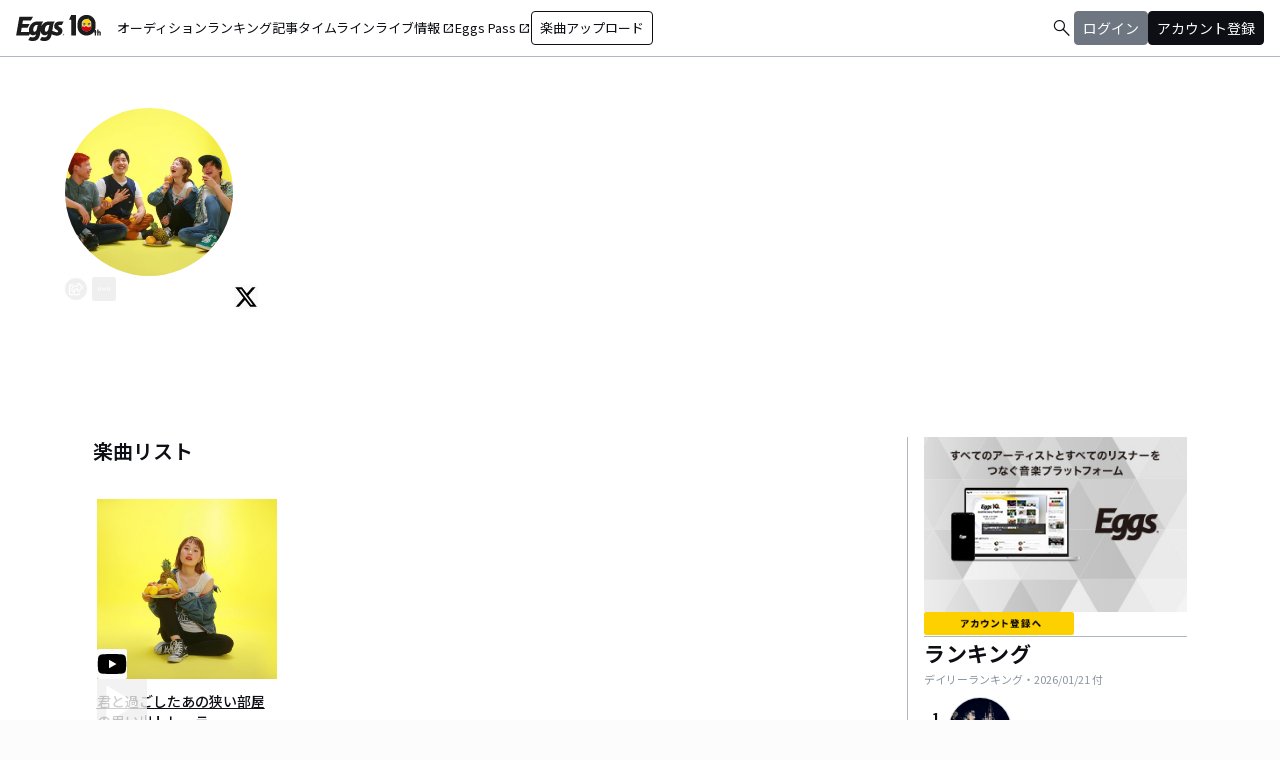

--- FILE ---
content_type: application/javascript; charset=UTF-8
request_url: https://eggs.mu/community-assets/_next/static/chunks/2428-23d35bddd46ac7c3.js
body_size: 9672
content:
"use strict";(self.webpackChunk_N_E=self.webpackChunk_N_E||[]).push([[2428],{1100:(e,t,s)=>{s.d(t,{PageTopLink:()=>i});var n=s(5155);s(2115);var l=s(3823);let i=()=>(0,n.jsx)("div",{className:"max-w-[calc(theme('length.display-max-width')+theme('length.dimension-length-128'))] mx-auto mt-dimension-space-xl pr-dimension-space-m flex justify-end",children:(0,n.jsxs)("a",{href:"#top",className:"flex gap-dimension-space-xs items-center",children:[(0,n.jsx)("img",{src:l.PJ,className:"size-dimension-space-m"}),"PAGE TOP"]})})},4528:(e,t,s)=>{s.d(t,{q:()=>d});var n=s(5155),l=s(2619),i=s.n(l),a=s(6491),r=s(8468);let c=e=>{let{rank:t,artistName:s,displayName:l,trend:c,imageUrl:o}=e;return(0,n.jsxs)("div",{className:"flex items-center gap-dimension-space-s self-stretch",children:[(0,n.jsxs)("div",{className:"flex flex-col w-dimension-length-16 h-dimension-length-16 justify-center items-center",children:[(0,n.jsx)("p",{className:"text-eggs-web-title-small font-bold",children:t}),(0,n.jsx)("span",{className:"material-symbols-outlined ".concat("up"===c?"text-color-semantic-ranking-up":"down"===c?"text-color-semantic-ranking-down":"text-color-semantic-ranking-stay"),children:"up"===c?"arrow_drop_up":"down"===c?"arrow_drop_down":"check_indeterminate_small"})]}),(0,n.jsxs)(i(),{href:(0,r.q3)(s),prefetch:!1,className:"flex items-center gap-dimension-space-s",children:[(0,n.jsx)(a.A,{image:null!=o?o:"",size:"medium"}),(0,n.jsx)("p",{className:"text-eggs-web-title-small font-bold line-clamp-2",children:l})]})]})};var o=s(6906);let d=e=>{let{artists:t,title:s}=e;return(0,n.jsxs)("div",{className:"break-all lg:max-w-full",children:[(0,n.jsx)("p",{className:"text-eggs-web-headline-small font-bold",children:s}),(0,n.jsxs)("p",{className:"text-eggs-web-label-small font-normal text-color-semantic-text-muted",children:["デイリーランキング・",(0,o.Y)(t[0].reportDate)," 付"]}),(0,n.jsx)("div",{className:"flex flex-col items-start gap-dimension-space-s my-dimension-space-s",children:t.slice(0,5).map(e=>(0,n.jsx)(c,{rank:e.rank,artistName:e.artistData.artistName,displayName:e.artistData.displayName,trend:e.comparedRank,imageUrl:e.artistData.imageDataPath},e.artistData.artistId))}),(0,n.jsx)("div",{className:"flex justify-center",children:(0,n.jsx)(i(),{href:"".concat("https://eggs.mu","/ranking/artist/daily"),prefetch:!1,className:"text-eggs-web-body-medium-comfort font-normal border border-color-semantic-stroke-implicit rounded-full px-dimension-space-l py-dimension-space-xs",children:"もっと見る"})})]})}},5143:(e,t,s)=>{s.d(t,{S:()=>l});var n=s(2115);let l=e=>{let{containerRef:t,itemsCount:s}=e,[l,i]=(0,n.useState)(!1),[a,r]=(0,n.useState)(!1),[c,o]=(0,n.useState)(0);return(0,n.useEffect)(()=>{let e=()=>{if(t.current){i(t.current.scrollLeft>0),r(Math.ceil(t.current.scrollLeft+t.current.clientWidth)<t.current.scrollWidth);let e=t.current.scrollLeft,s=Array.from(t.current.children),n=0;for(let t=0;t<s.length;t++)if(s[t].offsetLeft+5>=e){n=t;break}o(n)}},s=new ResizeObserver(e);return t.current&&(s.observe(t.current),t.current.addEventListener("scroll",e),e()),()=>{var n;s.disconnect(),null==(n=t.current)||n.removeEventListener("scroll",e)}},[t,s]),{canScrollLeft:l,canScrollRight:a,currentIndex:c,handlePrevClick:()=>{if(!t.current)return;let e=Math.max(0,c-1),s=t.current.children[e];s&&(t.current.scrollTo({left:s.offsetLeft,behavior:"smooth"}),o(e))},handleNextClick:()=>{if(!t.current)return;let e=Math.min(c+1,s-1),n=t.current.children[e];n&&(t.current.scrollTo({left:n.offsetLeft,behavior:"smooth"}),o(e))}}}},5353:(e,t,s)=>{s.d(t,{L:()=>a});var n=s(5155);s(2115);var l=s(3823),i=s(7868);let a=e=>{let{ua:t,showAppModal:s,showAppLinkButton:a,setShowAppLinkButton:r}=e;return t.deviceType!==l.oh.UA_MOBILE?null:(0,n.jsxs)(n.Fragment,{children:[(0,n.jsx)("div",{className:"bg-zinc-100 p-[10px] h-[60px]",children:(0,n.jsx)("button",{className:"w-full h-full bg-yellow-400 rounded shadow-md hover:shadow-none hover:rounded",onClick:()=>{(0,i.C)({category:i.g.NAV_TO_APP,label:"ヘッダーAPP訴求ボタン"}),s(!0)},children:"公式プレイヤー(無料)でサクサク連続再生"})}),a&&(0,n.jsx)("div",{className:"fixed z-20 bottom-dimension-space-xl w-full",children:(0,n.jsx)("div",{className:"flex justify-center h-dimension-space-xl",children:(0,n.jsxs)("div",{className:"flex flex-row justify-center items-center text-sm w-[170px] bg-yellow-400 px-dimension-space-s py-[10px] rounded-xl shadow-md hover:shadow-none hover:rounded-xl",children:[(0,n.jsx)("button",{onClick:()=>{(0,i.C)({category:i.g.NAV_TO_APP,label:"ポップアップAPP訴求ボタン"}),s(!0)},children:"アプリで聴く"}),(0,n.jsx)("button",{className:"ml-[10px] pl-[10px] border-l border-color-semantic-stroke-explicit",onClick:()=>r(!1),children:(0,n.jsx)("img",{onClick:()=>{(0,i.C)({category:i.g.NAV_TO_APP,label:"ポップアップを閉じる"})},src:l.qy,alt:"close",className:"size-5"})})]})})})]})}},5851:(e,t,s)=>{s.d(t,{A:()=>i});var n=s(5155);s(2115);let l=function(e){let t=arguments.length>1&&void 0!==arguments[1]?arguments[1]:"",s=new URL("".concat("https://eggs.mu","/").concat(e));return t&&"logout"!==e&&s.searchParams.set("location",t),s.toString()},i=e=>{let{type:t,children:s,className:i}=e;return(0,n.jsx)("a",{href:"#",onClick:e=>{e.preventDefault();let s=l(t,window.location.href);window.location.href=s},className:i,children:s})}},5943:(e,t,s)=>{s.d(t,{D:()=>d});var n=s(5155),l=s(2115),i=s(6906),a=s(6052);let r=e=>{let{canScrollLeft:t,canScrollRight:s,onPrevClick:l,onNextClick:i,backgroundColor:r}=e,c="from-".concat(null!=r?r:"color-background-level0");return(0,n.jsxs)(n.Fragment,{children:[t&&(0,n.jsx)("div",{className:"flex h-full absolute left-[-1px] z-10 items-center bg-gradient-to-r ".concat(c," to-transparent pr-dimension-space-s"),children:(0,n.jsx)("button",{onClick:l,className:"h-[theme('length.dimension-length-34')] min-w-[theme('length.dimension-length-34')] w-[theme('length.dimension-length-34')] border color-semantic-stroke-implicit bg-color-background-level0 rounded-full flex items-center justify-center","aria-label":"前のカテゴリーを表示",children:(0,n.jsx)(a.SnO,{className:"text-md"})})}),s&&(0,n.jsx)("div",{className:"flex h-full absolute right-[-1px] z-10 items-center bg-gradient-to-l ".concat(c," to-transparent pl-dimension-space-s"),children:(0,n.jsx)("button",{onClick:i,className:"h-[theme('length.dimension-length-34')] min-w-[theme('length.dimension-length-34')] w-[theme('length.dimension-length-34')] border color-semantic-stroke-implicit bg-color-background-level0 rounded-full flex items-center justify-center","aria-label":"次のカテゴリーを表示",children:(0,n.jsx)(a.dH8,{className:"text-md"})})})]})};var c=s(5143),o=s(3823);let d=e=>{let{events:t,userInfo:s,title:a}=e;if(!t||0===t.length)return null;let d=(0,l.useRef)(null),{canScrollLeft:m,canScrollRight:h,handlePrevClick:x,handleNextClick:u}=(0,c.S)({containerRef:d,itemsCount:t.length});return(0,n.jsxs)("section",{children:[(0,n.jsx)("h2",{className:"text-xl font-semibold mb-dimension-space-l",children:a}),(0,n.jsxs)("div",{className:"flex items-start self-stretch relative w-full md:max-w-[theme('length.display-max-width-top')] mx-auto",children:[(0,n.jsx)(r,{canScrollLeft:m,canScrollRight:h,onPrevClick:x,onNextClick:u}),(0,n.jsx)("div",{ref:d,className:"flex overflow-x-auto items-center flex-[1_0_0] overflow-hidden gap-dimension-space-m [&::-webkit-scrollbar]:hidden [-ms-overflow-style:none] [scrollbar-width:none]",children:t.map((e,t)=>(0,n.jsxs)("a",{href:((e,t)=>{let s=new URLSearchParams({utm_source:"eggs",utm_medium:"referral",utm_campaign:"artist_detail"});return t?"".concat(e,"?callback=0&").concat(s.toString()):"".concat(e,"?").concat(s.toString())})(e.giggsPageUrl,s),className:"border border-color-semantic-stroke-implicit rounded-dimension-corner-radius-m p-dimension-space-s flex gap-dimension-space-xs w-[theme('length.dimension-length-320')] h-[theme('length.dimension-length-176')]",children:[(0,n.jsx)("div",{className:"w-[theme('length.dimension-length-112')] relative border border-color-semantic-stroke-implicit rounded-dimension-corner-radius-s",children:(0,n.jsx)("img",{src:e.imageUrl||o.Ib,alt:e.title||"",className:"absolute top-0 left-0 w-full h-full object-cover aspect-[3/2] rounded-dimension-corner-radius-s-inner"})}),(0,n.jsxs)("div",{className:"w-[theme('length.dimension-length-184')] flex flex-col gap-dimension-space-xs",children:[(0,n.jsx)("p",{className:"text-eggs-web-title-small font-bold",children:(0,i.Y)(e.eventDate)}),(0,n.jsx)("p",{className:"text-eggs-web-title-small font-bold break-all line-clamp-2",children:e.title}),(0,n.jsx)("p",{className:"text-eggs-web-label-medium break-all line-clamp-1",children:e.liveHouse.name}),(0,n.jsxs)("p",{className:"text-eggs-web-label-extra-small flex items-center border border-color-semantic-stroke-implicit rounded-full px-dimension-space-s py-dimension-space-xs w-fit",children:[(0,n.jsx)("span",{className:"material-symbols-outlined !text-[16px]",children:"location_on"}),(0,n.jsx)("span",{className:"break-all line-clamp-1",children:e.liveHouse.locationName})]}),"RESERVATION_OPEN"===e.reservation.status&&e.reservation.stock>0&&(0,n.jsxs)("p",{className:"text-eggs-web-label-extra-small flex items-center border border-color-semantic-stroke-implicit rounded-full px-dimension-space-s py-dimension-space-xs w-fit",children:[(0,n.jsx)("span",{className:"material-symbols-outlined !text-[16px]",children:"confirmation_number"}),(0,n.jsx)("span",{children:"GIGGSトリオキ"})]})]})]},t))})]})]})}},6491:(e,t,s)=>{s.d(t,{A:()=>i});var n=s(5155),l=s(3823);let i=e=>{let{image:t,size:s}=e;return(0,n.jsx)("img",{src:t||l.t5,alt:"thumbnailImage",className:"relative object-cover rounded-full border border-color-semantic-stroke-implicit ".concat({extraSmall:"w-[theme('length.dimension-length-32')] h-[theme('length.dimension-length-32')] min-w-[theme('length.dimension-length-32')] min-h-[theme('length.dimension-length-32')]",small:"w-[theme('length.dimension-length-44')] h-[theme('length.dimension-length-44')] min-w-[theme('length.dimension-length-44')] min-h-[theme('length.dimension-length-44')]",medium:"w-[theme('length.dimension-length-64')] h-[theme('length.dimension-length-64')] min-w-[theme('length.dimension-length-64')] min-h-[theme('length.dimension-length-64')]",large:"w-[theme('length.dimension-length-120')] h-[theme('length.dimension-length-120')] min-w-[theme('length.dimension-length-120')] min-h-[theme('length.dimension-length-120')]"}[s])})}},6585:(e,t,s)=>{s.d(t,{v:()=>r});var n=s(5155),l=s(2115),i=s(6982),a=s(898);let r=e=>{let{ua:t,artistData:s,musicId:r,productType:c,page:o}=e,[d,m]=(0,l.useState)(!1);return(0,n.jsxs)(n.Fragment,{children:[(0,n.jsxs)("button",{onClick:()=>m(!0),className:"".concat("group inline-flex items-center justify-center size-dimension-space-l rounded-full md:bottom-[-20px] md:right-1 transition"," ").concat("trackdetail"===o?"text-white border border-white":"text-gray-400 border border-gray-400 hover:bg-gray-800 hover:text-white hover:border-white"),"aria-label":"share",children:[(0,n.jsx)(a._3u,{className:"group-hover:hidden"}),(0,n.jsx)(a.A$,{className:"hidden group-hover:block"})]}),d&&(0,n.jsx)(i.Z,{onClose:()=>m(!1),ua:t,artistData:s,musicId:r,productType:c})]})}},6817:(e,t,s)=>{s.d(t,{p:()=>c});var n=s(5155),l=s(2115),i=s(3823),a=function(e){return e[e.UNSTARTED=-1]="UNSTARTED",e[e.ENDED=0]="ENDED",e[e.PLAYING=1]="PLAYING",e[e.PAUSED=2]="PAUSED",e[e.BUFFERING=3]="BUFFERING",e[e.CUED=5]="CUED",e}({}),r=s(9579);let c=e=>{let{youtubeUrl:t,onClose:s,onReady:c,onPlay:o,onPause:d,onEnded:m}=e,h=(0,l.useRef)(null),x=(0,l.useRef)(null),u=(0,r.A)(t);return u?((0,l.useEffect)(()=>{let e=()=>{let e=new window.YT.Player("youtube-player",{videoId:u,events:{onReady:()=>{x.current=e,c(e)},onStateChange:e=>{switch(e.data){case a.PLAYING:o();break;case a.PAUSED:d();break;case a.ENDED:m()}}}})};if(window.YT&&"function"==typeof window.YT.Player)e();else{let t=document.createElement("script");t.src="https://www.youtube.com/iframe_api";let s=document.getElementsByTagName("script")[0];(null==s?void 0:s.parentNode)&&s.parentNode.insertBefore(t,s),window.onYouTubeIframeAPIReady=e}return()=>{var e,t;null==(t=x.current)||null==(e=t.destroy)||e.call(t)}},[u]),(0,l.useEffect)(()=>{let e=e=>{"Escape"===e.key&&s()};return window.addEventListener("keydown",e),()=>window.removeEventListener("keydown",e)},[s]),(0,n.jsx)("div",{ref:h,onClick:e=>{e.target===h.current&&s()},className:"fixed inset-0 z-50 bg-black bg-opacity-30 flex justify-center items-center",children:(0,n.jsxs)("div",{className:"relative w-[90%] max-w-3xl",children:[(0,n.jsx)("button",{onClick:s,className:"absolute -top-8 -right-1 z-10 p-1","aria-label":"Close modal",children:(0,n.jsx)("img",{src:i.qy,alt:"close",className:"size-dimension-space-l"})}),(0,n.jsx)("div",{className:"bg-black aspect-video rounded overflow-hidden",children:(0,n.jsx)("div",{id:"youtube-player",className:"w-full h-full"})})]})})):null}},6906:(e,t,s)=>{s.d(t,{K:()=>i,Y:()=>l});var n=s(4662);let l=e=>new Date(e).toLocaleDateString("ja-JP",{year:"numeric",month:"2-digit",day:"2-digit"});function i(e){return(0,n.GP)(new Date(e),"HH:mm・yyyy/MM/dd")}},6982:(e,t,s)=>{s.d(t,{Z:()=>u});var n=s(5155),l=s(2115),i=s(1919),a=s(8468),r=s(2796);let c={vlong:"w360",oblong:"w400"},o=e=>{let{embedHash:t}=e,[s,i]=(0,l.useState)("vlong"),[a,r]=(0,l.useState)(c.vlong),o={w360:461,w400:130}[a]||460;return(0,n.jsxs)("div",{className:"bg-white p-dimension-space-l rounded shadow-md space-y-dimension-space-l",children:[(0,n.jsxs)("div",{children:[(0,n.jsx)("label",{className:"block font-medium mb-dimension-space-xs",children:"埋め込みコード"}),(0,n.jsx)("input",{type:"text",value:'<iframe src="'.concat("https://eggs.mu","/player/embed/").concat(t,"?layout=").concat(s,"&size=").concat(a,'"></iframe>'),readOnly:!0,className:"w-full p-dimension-space-s border text-xs bg-gray-100"})]}),(0,n.jsxs)("div",{className:"text-sm text-gray-500 mb-dimension-space-s",children:["ご自分のサイトでEmbeddableプレイヤーを表示することで、",(0,n.jsx)("a",{href:"https://eggs.mu/support",className:"text-blue-500",target:"_blank",rel:"noopener noreferrer",children:"Eggs 利用規約"}),"に同意したことになります。"]}),(0,n.jsxs)("div",{children:[(0,n.jsx)("p",{className:"font-semibold mb-dimension-space-s",children:"Layout"}),(0,n.jsxs)("div",{className:"flex gap-dimension-space-m",children:[(0,n.jsx)("div",{className:"".concat("vlong"===s?"border-b-2 border-yellow-400":""),children:(0,n.jsx)("button",{className:"cursor-pointer border p-1 rounded inline-block",onClick:()=>{i("vlong"),r(c.vlong)},children:(0,n.jsx)("img",{src:"".concat("https://eggs.mu","/v1/img/embed/tabs-embed-layout-vlong.png"),alt:"vlong"})})}),(0,n.jsx)("div",{className:"".concat("oblong"===s?"border-b-2 border-yellow-400":""),children:(0,n.jsx)("button",{className:"cursor-pointer border p-1 rounded inline-block",onClick:()=>{i("oblong"),r(c.oblong)},children:(0,n.jsx)("img",{src:"".concat("https://eggs.mu","/v1/img/embed/tabs-embed-layout-oblong.png"),alt:"oblong"})})})]})]}),(0,n.jsx)("div",{className:"bg-gray-100 p-[10px] md:w-[400px]",children:(0,n.jsx)("iframe",{className:"w-full",style:{overflow:"hidden",height:o},id:"pw-preview",src:"".concat("https://eggs.mu","/player/embed/").concat(t,"?layout=").concat(s,"&size=").concat(a)})})]})};var d=s(3823),m=s(3828),h=s(898),x=s(7868);let u=e=>{let{onClose:t,ua:s,artistData:c,musicId:u,productType:p}=e,g=(0,l.useRef)(null),[b,f]=(0,l.useState)("share"),[v,j]=(0,l.useState)(""),[w,y]=(0,l.useState)(""),[N,k]=(0,l.useState)("");(0,l.useEffect)(()=>{let e=!0;return(async()=>{try{let t=u?await (0,r.er)("music",u):await (0,r.er)("artist",c.artistId.toString()),s=null==t?void 0:t.shareWording;e&&y(s||"")}catch(t){i.A.warn("getText: ".concat(t)),e&&y("")}})(),()=>{e=!1}},[]),(0,l.useEffect)(()=>{let e=e=>{"Escape"===e.key&&t()};return window.addEventListener("keydown",e),()=>window.removeEventListener("keydown",e)},[t]);let C=async()=>{if(u)try{let e=await (0,r.yS)(c.artistName,u);(null==e?void 0:e.key)&&(k(e.key),f("embed"),(0,x.C)({category:x.g.SHARE,label:"Embedタブ"}))}catch(e){i.A.error("fetchEmbedHash: ".concat(e))}};return(0,n.jsx)("div",{ref:g,onClick:e=>{e.target===g.current&&t()},className:"fixed inset-0 z-20 bg-black bg-opacity-30 flex justify-center items-center pt-dimension-space-xxl",children:(0,n.jsxs)("div",{className:"relative w-[90%] max-w-sm md:max-w-xl bg-white p-dimension-space-m text-black rounded",children:[(0,n.jsx)("button",{onClick:t,className:"absolute -top-[25px] right-0 z-10",children:(0,n.jsx)("img",{src:d.qy,alt:"close",className:"size-dimension-space-l"})}),(0,n.jsxs)("div",{className:"flex justify-center mb-dimension-space-m",children:[(0,n.jsx)("button",{className:"px-dimension-space-m py-dimension-space-s text-2xl text-neutral-700 font-bold hover:opacity-70 ".concat("share"===b?"border-b-2 border-yellow-400":""),onClick:()=>{f("share"),(0,x.C)({category:x.g.SHARE,label:"Shareタブ"})},children:"Share"}),u&&p&&p===d.$U.Audio&&s.deviceType!==d.oh.UA_MOBILE&&(0,n.jsx)("button",{className:"px-dimension-space-m py-dimension-space-s text-2xl text-neutral-700 font-bold hover:opacity-70 ".concat("embed"===b?"border-b-2 border-yellow-400":""),onClick:C,children:"Embed"})]}),"share"===b&&(0,n.jsxs)("div",{className:"bg-zinc-100 p-dimension-space-m",children:[v&&(0,n.jsx)("div",{className:"mb-dimension-space-m text-center text-sm text-red-600 font-semibold",children:v}),(0,n.jsxs)("div",{className:"bg-white flex justify-center",children:[(0,n.jsx)("div",{className:"m-dimension-space-m",children:(0,n.jsx)("button",{onClick:()=>{try{if(w){j("");let e="https://twitter.com/intent/tweet?text=".concat(encodeURIComponent(w));window.open(e,"_blank","noopener,noreferrer"),(0,x.C)({category:x.g.SHARE,label:"Twitter"})}else j("Xでのシェアに失敗しました。")}catch(e){i.A.error("handleShareToX: ".concat(e)),j("Xでのシェアに失敗しました。")}},children:(0,n.jsx)(m.TCj,{className:"size-14"})})}),(0,n.jsx)("div",{className:"m-dimension-space-m",children:(0,n.jsx)("button",{onClick:()=>{try{if(w){j("");let e="https://www.facebook.com/sharer.php?quote=".concat(encodeURIComponent(w),"&u=").concat(u?(0,a.so)(c.artistName,u):(0,a.q3)(c.artistName));window.open(e,"_blank","noopener,noreferrer"),(0,x.C)({category:x.g.SHARE,label:"Facebook"})}else j("Facebookでのシェアに失敗しました。")}catch(e){i.A.error("handleShareToFacebook: ".concat(e)),j("Facebookでのシェアに失敗しました。")}},children:(0,n.jsx)(h.iYk,{className:"size-14"})})})]})]}),"embed"===b&&(0,n.jsx)("div",{className:"bg-zinc-100 p-dimension-space-m border-6",children:(0,n.jsx)("div",{className:"bg-white flex justify-center",children:(0,n.jsx)("div",{className:"max-h-[65vh] overflow-y-auto",children:(0,n.jsx)(o,{embedHash:N})})})})]})})}},7550:(e,t,s)=>{s.d(t,{A:()=>o});var n=s(5155),l=s(8500),i=s(4528),a=s(5851),r=s(9753),c=s(2115);function o(e){let{userInfo:t,artistRankingData:s,adBanners:o}=e,[d,m]=(0,c.useState)(!1);return(0,c.useEffect)(()=>{m(window.innerWidth<1024);let e=()=>m(window.innerWidth<1024);return window.addEventListener("resize",e),()=>{window.removeEventListener("resize",e)}},[]),(0,n.jsx)("div",{className:"flex flex-col gap-dimension-space-l lg:flex-row",children:(0,n.jsxs)("div",{className:"px-dimension-space-m lg:w-[theme('length.display-sidebar-width')] lg:border-l lg:border-color-semantic-stroke-explicit flex flex-col gap-dimension-space-l",children:[!t&&(0,n.jsx)("div",{className:"border-b border-color-semantic-stroke-explicit pb-dimension-space-l flex justify-center",children:(0,n.jsxs)("div",{className:"relative inline-block",children:[(0,n.jsx)("img",{src:"https://webasset-pro.eggs.mu/assets/v2/img/common/bg_signup_bnr_2.jpg",alt:"Eggs あなたの音楽を世界に",className:"block"}),(0,n.jsx)(a.A,{type:"signup",className:"absolute inset-0 flex justify-center items-end mb-dimension-space-s z-10 hover:opacity-50",children:(0,n.jsx)("img",{src:"https://webasset-pro.eggs.mu/assets/v2/img/common/btn_signup_bnr_2.png",alt:"アカウント登録へ",className:"w-[150px] object-contain"})})]})}),s&&(0,n.jsx)("div",{className:"border-b border-color-semantic-stroke-explicit pb-dimension-space-l",children:(0,n.jsx)(i.q,{artists:s,title:"ランキング"})}),o&&(0,n.jsx)("div",{className:"flex flex-col gap-dimension-space-s",children:d?(0,n.jsx)(l.PromotionalBanner,{banners:o}):o.map(e=>(0,n.jsx)("a",{href:e.banner_url,className:"rounded-dimension-corner-radius-s border border-color-semantic-stroke-implicit",children:(0,n.jsx)("img",{className:"rounded-dimension-corner-radius-s-inner object-contain aspect-[3/2]",src:(0,r.I)(e.image,320),alt:e.id})},e.id))})]})})}},8427:(e,t,s)=>{s.d(t,{K:()=>d});var n=s(5155),l=s(2115),i=s(3823),a=s(1919),r=s(2796);let c=e=>{let{artistData:t,musicId:s,onCancel:c}=e,[o,d]=(0,l.useState)(null),[m,h]=(0,l.useState)(""),[x,u]=(0,l.useState)(!0),[p,g]=(0,l.useState)(!1),b=(0,l.useRef)(null),f=i.sh;(0,l.useEffect)(()=>{m.trim().length<101?u(!0):u(!1)},[m]),(0,l.useEffect)(()=>{let e=e=>{"Escape"===e.key&&c()};return window.addEventListener("keydown",e),()=>window.removeEventListener("keydown",e)},[c]);let v=async()=>{if(!o||""===m.trim()||!1===x)return;let e={screenId:"WEB",artistId:(null==t?void 0:t.artistId)||"",musicId:s,category:o,reportDetail:m};try{(await (0,r.f5)(JSON.stringify(e))).status&&g(!0)}catch(e){a.A.error("handleSubmit: ".concat(e))}};return(0,n.jsx)("div",{ref:b,onClick:e=>{b.current&&e.target===b.current&&c()},className:"fixed inset-0 z-30 bg-black bg-opacity-30 flex justify-center items-center pt-[50px]",children:(0,n.jsxs)("div",{className:"relative w-[90%] max-w-sm",children:[(0,n.jsx)("button",{onClick:c,className:"absolute -top-[25px] right-0 z-10",children:(0,n.jsx)("img",{src:i.qy,alt:"close",className:"size-dimension-space-l"})}),!p&&(0,n.jsxs)("div",{className:"bg-white rounded-lg p-dimension-space-m flex flex-col max-h-[80vh]",children:[(0,n.jsxs)("div",{className:"overflow-y-auto",children:[(0,n.jsx)("div",{className:"font-bold text-sm mb-dimension-space-xs",children:(0,n.jsx)("p",{children:"不適切と思われる内容を報告"})}),(0,n.jsxs)("div",{className:"text-xs mb-dimension-space-xs",children:[(0,n.jsx)("p",{children:"ご質問や要望などのお問い合わせには返答できません。"}),(0,n.jsxs)("p",{children:["お問い合わせは",(0,n.jsx)("a",{href:"https://help.eggs.mu/",target:"_blank",className:"text-color-semantic-text-link",children:" よくある質問 / お問い合わせ "}),"より受け付けております。"]})]}),(0,n.jsx)("div",{className:"font-bold text-sm mb-dimension-space-xs",children:(0,n.jsx)("p",{children:"違反内容を選択してください。"})}),(0,n.jsx)("div",{className:"space-y-dimension-space-xs",children:f.map(e=>(0,n.jsxs)("label",{className:"flex items-center text-xs space-x-dimension-space-s",children:[(0,n.jsx)("input",{type:"checkbox",checked:o===e.id,onChange:()=>d(o===e.id?null:e.id),className:"form-checkbox text-gray-600 accent-gray-500",value:e.id}),(0,n.jsx)("span",{children:e.value})]},e.id))}),(0,n.jsx)("div",{id:"reason",className:"font-bold text-sm my-dimension-space-xs",children:(0,n.jsx)("p",{children:"通報理由を記入してください。※必須"})}),(0,n.jsx)("textarea",{id:"reason",maxLength:110,rows:4,placeholder:"問題となる箇所と具体的な内容を記入してください(100文字以内)。",className:"w-full block border rounded p-dimension-space-xs text-xs focus:outline-none",onFocus:e=>{e.currentTarget.style.borderWidth="2px",e.currentTarget.style.borderColor="gray"},onBlur:e=>{e.currentTarget.style.borderWidth="1px"},value:m,onChange:e=>h(e.target.value)}),x?(0,n.jsxs)("p",{className:"text-xs text-gray-500 text-right",children:[m.trim().length,"/100"]}):(0,n.jsxs)("p",{className:"text-xs text-red-500 text-right",children:["文字数制限を超えています。",m.trim().length,"/100"]})]}),(0,n.jsxs)("div",{className:"grid grid-cols-2 gap-dimension-space-l mt-dimension-space-s sticky bottom-0 bg-white",children:[(0,n.jsx)("button",{onClick:c,className:"px-dimension-space-m py-dimension-space-xs bg-gray-300 rounded hover:bg-gray-400 transition",children:"キャンセル"}),(0,n.jsx)("button",{onClick:v,disabled:!o||""===m.trim(),className:"px-dimension-space-m py-dimension-space-xs bg-gray-600 text-white rounded hover:bg-gray-700 transition disabled:opacity-50",children:"送信"})]})]}),p&&(0,n.jsxs)("div",{className:"bg-white rounded-lg p-dimension-space-l max-h-[80vh]",children:[(0,n.jsx)("div",{className:"font-bold px-9 mb-8 flex justify-center",children:(0,n.jsx)("p",{children:"送信が完了しました"})}),(0,n.jsx)("div",{className:"flex justify-center items-end",children:(0,n.jsx)("button",{onClick:c,className:"max-w-[120px] px-9 py-dimension-space-s bg-gray-300 rounded flex justify-center hover:bg-gray-600 hover:text-white transition",children:"閉じる"})})]})]})})};var o=s(5851);let d=e=>{let{onClose:t,userInfo:s,artistData:a,musicId:r}=e,d=(0,l.useRef)(null),[m,h]=(0,l.useState)(!1);return(0,l.useEffect)(()=>{let e=e=>{"Escape"===e.key&&t()};return window.addEventListener("keydown",e),()=>window.removeEventListener("keydown",e)},[t]),(0,n.jsx)("div",{ref:d,onClick:e=>{e.target!==d.current||m||t()},className:"fixed inset-0 z-20 bg-black bg-opacity-30 flex justify-center items-center pt-[50px]",children:(0,n.jsxs)("div",{className:"relative w-[90%] max-w-sm",children:[(0,n.jsx)("button",{onClick:t,className:"absolute -top-[25px] right-0 z-10",children:(0,n.jsx)("img",{src:i.qy,alt:"close",className:"size-dimension-space-l"})}),!m&&(0,n.jsxs)("div",{className:"grid grid-cols-1 gap-dimension-space-s px-dimension-space-s py-3",children:[(0,n.jsx)("div",{className:"bg-white text-black rounded-lg p-dimension-space-m tracking-widest font-bold flex justify-center items-center hover:bg-neutral-500 hover:text-white hover:rounded",onClick:()=>h(!0),children:"違反を報告する"}),(0,n.jsx)("div",{className:"bg-white text-black rounded-lg p-dimension-space-m tracking-widest font-bold flex justify-center items-center hover:bg-neutral-500 hover:text-white hover:rounded",onClick:t,children:"キャンセル"})]}),m&&null!==s&&(0,n.jsx)(c,{artistData:a,musicId:r,onCancel:t}),m&&null===s&&(0,n.jsxs)("div",{className:"bg-white w-auto p-dimension-space-l",children:[(0,n.jsx)("div",{className:"text-[12px] mb-[12px] md:text-[14px] md:mb-[14px] flex justify-items justify-center",children:"ログインするとご利用いただけます。"}),(0,n.jsx)(o.A,{type:"login",children:(0,n.jsx)("div",{className:"w-full bg-yellow-300 text-black font-bold tracking-widest rounded-[5px] p-[10px] text-[14px] flex justify-center md:p-[14px] md:text-[18px] hover:opacity-80",children:"ログイン"})}),(0,n.jsxs)("div",{className:"text-[12px] mt-[12px] md:mt-[14px] md:text-[14px] flex justify-items justify-center",children:["アカウント登録は",(0,n.jsx)(o.A,{type:"signup",className:"underline cursor-pointer hover:opacity-50",children:"こちら"})]})]})]})})}},8468:(e,t,s)=>{s.d(t,{E2:()=>l,Jo:()=>r,oC:()=>n,q3:()=>i,so:()=>a});let n=e=>"".concat("https://eggs.mu","/ranking/artist/").concat(e),l=e=>"".concat("https://eggs.mu","/ranking/song/").concat(e),i=e=>"".concat("https://eggs.mu","/artist/").concat(e),a=(e,t)=>"".concat("https://eggs.mu","/artist/").concat(e,"/song/").concat(t),r=e=>"".concat("https://eggs.mu","/playlist/").concat(e)},8500:(e,t,s)=>{s.d(t,{PromotionalBanner:()=>c});var n=s(5155),l=s(9753),i=s(2115),a=s(9462),r=s(5143);let c=e=>{let{banners:t}=e;if(!t)return null;let s=(0,i.useRef)(null),{canScrollLeft:c,canScrollRight:o,handlePrevClick:d,handleNextClick:m}=(0,r.S)({containerRef:s,itemsCount:t.length});return(0,n.jsx)("div",{className:"mb-dimension-space-xl flex flex-col md:px-dimension-space-xxl",children:(0,n.jsxs)("div",{className:"flex items-start gap-dimension-space-s self-stretch relative w-full px-dimension-space-m md:px-dimension-space-zero md:max-w-[theme('length.display-max-width-top')] mx-auto",children:[(0,n.jsx)(a.u,{canScrollLeft:c,canScrollRight:o,onPrevClick:d,onNextClick:m}),(0,n.jsx)("div",{ref:s,className:"flex overflow-x-auto items-center flex-[1_0_0] overflow-hidden gap-dimension-space-m [&::-webkit-scrollbar]:hidden [-ms-overflow-style:none] [scrollbar-width:none]",children:t.map((e,t)=>(0,n.jsx)("a",{href:e.banner_url,className:"flex-shrink-0 w-[theme('length.dimension-length-320')] rounded-dimension-corner-radius-s border border-color-semantic-stroke-implicit",children:(0,n.jsx)("img",{className:"w-full object-contain aspect-[3/2] rounded-dimension-corner-radius-s-inner",src:(0,l.I)(e.image,320),alt:"バナー"})},t))})]})})}},8739:(e,t,s)=>{s.d(t,{s:()=>r});var n=s(5155),l=s(2115),i=s(8427),a=s(6172);let r=e=>{let{userInfo:t,artistData:s,musicId:r,page:c}=e,[o,d]=(0,l.useState)(!1);return(0,n.jsxs)(n.Fragment,{children:[(0,n.jsxs)("button",{onClick:()=>d(!0),className:"".concat("group inline-flex items-center justify-center size-dimension-space-l ml-dimension-space-xs rounded-sm md:bottom-[-20px] md:right-1 transition"," ").concat("trackdetail"===c?"text-white":"text-gray-400 hover:text-gray-800"),"aria-label":"report",children:[(0,n.jsx)(a.sFv,{className:"group-hover:hidden"}),(0,n.jsx)(a.L1i,{className:"hidden group-hover:block"})]}),o&&(0,n.jsx)(i.K,{onClose:()=>d(!1),userInfo:t,artistData:s,musicId:r})]})}},9462:(e,t,s)=>{s.d(t,{u:()=>l});var n=s(5155);s(2115);let l=e=>{let{canScrollLeft:t,canScrollRight:s,onPrevClick:l,onNextClick:i,backgroundColor:a}=e,r="from-".concat(a||"color-background-level0");return(0,n.jsxs)(n.Fragment,{children:[t&&(0,n.jsx)("div",{className:"flex h-full absolute left-[-1px] z-10 items-center bg-gradient-to-r ".concat(r," to-transparent pr-dimension-space-s"),children:(0,n.jsx)("button",{onClick:l,className:"h-[theme('length.dimension-length-34')] min-w-[theme('length.dimension-length-34')] w-[theme('length.dimension-length-34')] border color-semantic-stroke-implicit bg-color-background-level0 rounded-full flex items-center justify-center","aria-label":"前のカテゴリーを表示",children:(0,n.jsx)("span",{className:"material-symbols-outlined",children:"chevron_left"})})}),s&&(0,n.jsx)("div",{className:"flex h-full absolute right-[-1px] z-10 items-center bg-gradient-to-l ".concat(r," to-transparent pl-dimension-space-s"),children:(0,n.jsx)("button",{onClick:i,className:"h-[theme('length.dimension-length-34')] min-w-[theme('length.dimension-length-34')] w-[theme('length.dimension-length-34')] border color-semantic-stroke-implicit bg-color-background-level0 rounded-full flex items-center justify-center","aria-label":"次のカテゴリーを表示",children:(0,n.jsx)("span",{className:"material-symbols-outlined",children:"chevron_right"})})})]})}},9522:(e,t,s)=>{s.d(t,{q:()=>o});var n=s(5155),l=s(2115),i=s(2619),a=s.n(i),r=s(3823),c=s(7868);let o=e=>{let{ua:t,artistName:s,musicId:i,onClose:o}=e,d=(0,l.useRef)(null);return(0,l.useEffect)(()=>{let e=e=>{"Escape"===e.key&&o()};return window.addEventListener("keydown",e),()=>window.removeEventListener("keydown",e)},[o]),(0,n.jsx)("div",{ref:d,onClick:e=>{var t;if(!d.current)return;let s=null==(t=d.current)?void 0:t.querySelector(".relative");s&&s.contains(e.target)||o()},className:"fixed top-0 left-0 z-50 size-full bg-white bg-opacity-90",children:(0,n.jsx)("div",{className:"fixed inset-0 flex justify-center items-center",children:(0,n.jsxs)("div",{className:"relative",children:[(0,n.jsx)("button",{onClick:o,className:"absolute -top-[25px] right-0 z-10",children:(0,n.jsx)("img",{src:r.qy,alt:"close",className:"size-dimension-space-l"})}),(0,n.jsxs)("div",{className:"grid grid-cols-1 gap-dimension-space-l px-dimension-space-s py-3",children:[(0,n.jsxs)("div",{className:"bg-yellow-400 text-black rounded p-dimension-space-s tracking-widest flex justify-center items-center shadow-md hover:shadow-none hover:rounded",children:[t.os===r.B7.IOS&&(0,n.jsx)("a",{onClick:()=>{(0,c.C)({category:c.g.NAV_TO_APP,label:"アプリをダウンロードする(IOS)"})},href:"https://apps.apple.com/jp/app/id1016784177",target:"_blank",children:"アプリをダウンロードする(無料)"}),t.os!==r.B7.IOS&&(0,n.jsx)("a",{onClick:()=>{(0,c.C)({category:c.g.NAV_TO_APP,label:"アプリをダウンロードする(Android)"})},href:"https://play.google.com/store/apps/details?id=mu.eggs.recochoku&hl=ja",target:"_blank",children:"アプリをダウンロードする(無料)"})]}),(0,n.jsx)("div",{className:"bg-yellow-400 text-black rounded p-dimension-space-s tracking-widest flex justify-center items-center shadow-md hover:shadow-none hover:rounded",children:i?(0,n.jsx)(a(),{onClick:()=>{(0,c.C)({category:c.g.NAV_TO_APP,label:"アプリを開く"})},href:"".concat("https://app.eggs.mu","/share?target=music&artistName=").concat(s,"&musicId=").concat(i),prefetch:!1,children:"アプリを開く"}):(0,n.jsx)(a(),{onClick:()=>{(0,c.C)({category:c.g.NAV_TO_APP,label:"アプリを開く"})},href:"".concat("https://app.eggs.mu","/share?target=artist&artistName=").concat(s),prefetch:!1,children:"アプリを開く"})})]})]})})})}},9579:(e,t,s)=>{function n(e){let t=function(e){let t=e.match(/^.*(youtu.be\/|v\/|u\/\w\/|embed\/|watch\?v=|&v=)([^#&?]*).*/);return t&&11===t[2].length?t[2]:""}(e);return"https://img.youtube.com/vi/".concat(t,"/0.jpg")}s.d(t,{A:()=>l,I:()=>n});let l=e=>{try{return new URL(e).searchParams.get("v")}catch(e){return null}}},9753:(e,t,s)=>{s.d(t,{I:()=>n});let n=function(e){let t=arguments.length>1&&void 0!==arguments[1]?arguments[1]:0;return((e,t,s,n)=>{let l=new URLSearchParams;return 0===n?e:(s>n&&l.append("w",n.toString()),"".concat(e,"?").concat(l.toString()))})(e.url,e.height,e.width,t)}},9964:(e,t,s)=>{s.d(t,{L:()=>d});var n=s(5155),l=s(2115),i=s(3823),a=s(2878),r=s(4233),c=s(7868),o=s(4667);let d=e=>{let{musicId:t,imageDataPath:s,musicDataPath:d,youtubeUrl:m,productType:h,rankingNum:x,rankingCompare:u,playerSize:p,iconPlaySize:g,iconPauseSize:b,isActive:f,isPlaying:v,onPlayRequest:j}=e,[w,y]=(0,l.useState)(0),[N,k]=(0,l.useState)(0);return(0,l.useEffect)(()=>{let e=document.querySelector("audio");if(!e||!f)return;let t=()=>{y(e.currentTime),!isNaN(e.duration)&&e.duration>0&&k(e.duration||0)};return e.addEventListener("timeupdate",t),e.addEventListener("loadedmetadata",t),()=>{e.removeEventListener("timeupdate",t),e.removeEventListener("loadedmetadata",t)}},[f,v]),(0,n.jsx)(n.Fragment,{children:(0,n.jsxs)("div",{className:"relative ".concat(p,"\n        group flex-shrink-0"),children:[void 0!==x&&void 0!==u&&(0,n.jsxs)(n.Fragment,{children:[(0,n.jsx)("div",{className:"absolute left-0 top-0 z-[10] opacity-60 bg-black size-[60%] md:size-[50%]",style:{clipPath:"polygon(0 0, 100% 0, 0 100%)"}}),(0,n.jsx)("div",{className:"absolute left-0 top-0 z-[20] text-white text-sm text-bold flex items-start justify-start pl-dimension-space-xs md:pl-3 pt-dimension-space-l md:pt-8",children:(e=>{switch(e){case"up":return(0,n.jsx)(o.L71,{});case"down":return(0,n.jsx)(o.al0,{});default:return(0,n.jsx)(o.eBe,{})}})(u)}),(0,n.jsxs)("div",{className:"absolute left-0 top-0 z-[20] text-white text-sm text-bold flex items-start justify-start pl-dimension-space-xs md:pl-3 pt-dimension-space-xs",children:[x,"位"]})]}),(0,n.jsx)("div",{className:"size-full bg-gray-200 flex items-center justify-center",children:(0,n.jsx)("img",{src:s||i.vy,alt:"楽曲画像",className:"size-full object-cover"})}),h===i.$U.YouTube&&(0,n.jsx)("div",{className:"absolute bottom-0",children:(0,n.jsx)("img",{src:i.sA,alt:"動画再生",className:"size-[30px] bg-zinc-50 rounded-sm"})}),(0,n.jsxs)("div",{className:"absolute inset-0 flex flex-col justify-center items-center bg-black bg-opacity-10 opacity-80 transition duration-300",children:[(0,n.jsx)("button",{onClick:()=>{j(t,d,m),f||(0,c.C)({category:c.g.MAIN_ACTION,label:"再生",value:t})},className:"mb-dimension-space-s flex items-center justify-center transition hover:scale-110",children:f&&v?(0,n.jsx)(r.C3t,{className:"text-white ".concat(b)}):(0,n.jsx)(a.puv,{className:"text-white ".concat(g)})}),h===i.$U.Audio&&(0,n.jsx)("div",{className:"absolute bottom-dimension-space-m w-full flex justify-center",children:(0,n.jsx)("input",{type:"range",min:"0",max:N||100,step:"0.001",value:w,onChange:e=>{let t=document.querySelector("audio");if(t&&f){let s=parseFloat(e.target.value);t.currentTime=s,y(s)}},className:"\n                  absolute w-[90%] h-1 appearance-none bg-neutral-300\n                  transition-opacity duration-300\n                  ".concat(f?"opacity-100":"opacity-0","\n\n                  [&::-webkit-slider-thumb]:appearance-none\n                  [&::-webkit-slider-thumb]:size-4\n                  [&::-webkit-slider-thumb]:rounded-full\n                  [&::-webkit-slider-thumb]:bg-white\n                  [&::-webkit-slider-thumb]:border\n                  [&::-webkit-slider-thumb]:border-color-semantic-stroke-implicit\n                  [&::-webkit-slider-thumb]:cursor-pointer\n                  [&::-webkit-slider-thumb]:shadow-md\n                "),style:{background:"linear-gradient(to right,\n                    #ffffff ".concat(w/N*100||0,"%,\n                    #27272a ").concat(w/N*100||0,"%)")}})})]})]})})}}}]);